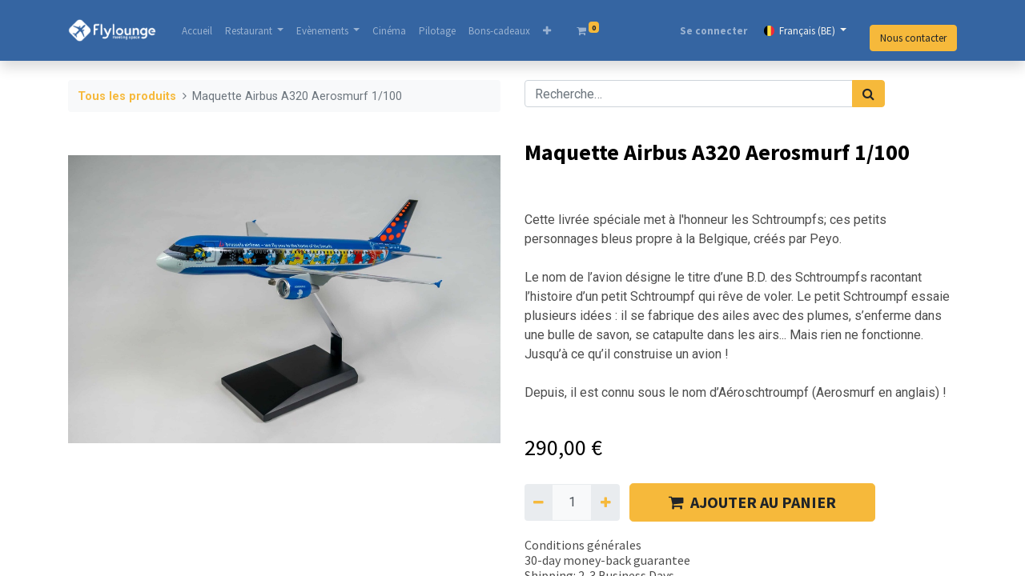

--- FILE ---
content_type: text/html; charset=utf-8
request_url: https://flylounge.com/shop/16312-maquette-airbus-a320-aerosmurf-1-100-193
body_size: 10072
content:
<!DOCTYPE html>
        <html lang="fr-BE" data-website-id="1" data-main-object="product.template(193,)" data-oe-company-name="Bluecockpit" data-add2cart-redirect="1">
    <head>
                <meta charset="utf-8"/>
                <meta http-equiv="X-UA-Compatible" content="IE=edge,chrome=1"/>
            <meta name="viewport" content="width=device-width, initial-scale=1"/>
        <meta name="generator" content="Odoo"/>
        <meta name="description" content="
Cette livrée spéciale met à l&#39;honneur les Schtroumpfs; ces petits personnages bleus propre à la Belgique, créés par Peyo.
Le nom de l’avion désigne le titre d’une B.D. des Schtroumpfs racontant l’histoire d’un petit Schtroumpf qui rêve de voler. Le petit Schtroumpf essaie plusieurs idées : il se fabrique des ailes avec des plumes, s’enferme dans une bulle de savon, se catapulte dans les airs... Mais rien ne fonctionne. Jusqu’à ce qu’il construise un avion !
Depuis, il est connu sous le nom d’Aéroschtroumpf (Aerosmurf en anglais) !
"/>
                        <meta property="og:type" content="website"/>
                        <meta property="og:title" content="Maquette Airbus A320 Aerosmurf 1/100"/>
                        <meta property="og:site_name" content="Bluecockpit"/>
                        <meta property="og:url" content="https://flylounge.com/shop/16312-maquette-airbus-a320-aerosmurf-1-100-193"/>
                        <meta property="og:image" content="https://flylounge.com/web/image/product.template/193/image_1024?unique=ca9c706"/>
                        <meta property="og:description" content="
Cette livrée spéciale met à l&#39;honneur les Schtroumpfs; ces petits personnages bleus propre à la Belgique, créés par Peyo.
Le nom de l’avion désigne le titre d’une B.D. des Schtroumpfs racontant l’histoire d’un petit Schtroumpf qui rêve de voler. Le petit Schtroumpf essaie plusieurs idées : il se fabrique des ailes avec des plumes, s’enferme dans une bulle de savon, se catapulte dans les airs... Mais rien ne fonctionne. Jusqu’à ce qu’il construise un avion !
Depuis, il est connu sous le nom d’Aéroschtroumpf (Aerosmurf en anglais) !
"/>
                    <meta name="twitter:card" content="summary_large_image"/>
                    <meta name="twitter:title" content="Maquette Airbus A320 Aerosmurf 1/100"/>
                    <meta name="twitter:image" content="https://flylounge.com/web/image/product.template/193/image_1024?unique=ca9c706"/>
                    <meta name="twitter:description" content="
Cette livrée spéciale met à l&#39;honneur les Schtroumpfs; ces petits personnages bleus propre à la Belgique, créés par Peyo.
Le nom de l’avion désigne le titre d’une B.D. des Schtroumpfs racontant l’histoire d’un petit Schtroumpf qui rêve de voler. Le petit Schtroumpf essaie plusieurs idées : il se fabrique des ailes avec des plumes, s’enferme dans une bulle de savon, se catapulte dans les airs... Mais rien ne fonctionne. Jusqu’à ce qu’il construise un avion !
Depuis, il est connu sous le nom d’Aéroschtroumpf (Aerosmurf en anglais) !
"/>
                <link rel="alternate" hreflang="nl" href="https://flylounge.com/nl_BE/shop/16312-maquette-airbus-a320-aerosmurf-1-100-193"/>
                <link rel="alternate" hreflang="en" href="https://flylounge.com/en_GB/shop/16312-model-airbus-a320-aerosmurf-1-100-193"/>
                <link rel="alternate" hreflang="fr" href="https://flylounge.com/shop/16312-maquette-airbus-a320-aerosmurf-1-100-193"/>
                <link rel="alternate" hreflang="x-default" href="https://flylounge.com/shop/16312-maquette-airbus-a320-aerosmurf-1-100-193"/>
        <link rel="canonical" href="https://flylounge.com/shop/16312-maquette-airbus-a320-aerosmurf-1-100-193"/>
        <link rel="preconnect" href="https://fonts.gstatic.com/" crossorigin=""/>
                <title> Maquette Airbus A320 Aerosmurf 1/100 | Flylounge </title>
                <link type="image/x-icon" rel="shortcut icon" href="/web/image/website/1/favicon?unique=5b4ab38"/>
            <link rel="preload" href="/web/static/lib/fontawesome/fonts/fontawesome-webfont.woff2?v=4.7.0" as="font" crossorigin=""/>
            <link type="text/css" rel="stylesheet" href="/web/assets/19932-d02e8a4/1/web.assets_common.min.css" data-asset-bundle="web.assets_common" data-asset-version="d02e8a4"/>
            <link type="text/css" rel="stylesheet" href="/web/assets/20563-f8a37df/1/web.assets_frontend.min.css" data-asset-bundle="web.assets_frontend" data-asset-version="f8a37df"/>
                <script id="web.layout.odooscript" type="text/javascript">
                    var odoo = {
                        csrf_token: "c1fd01be8c0b146b5a23a66b443c18312ceb9fe5o1800408413",
                        debug: "",
                    };
                </script>
            <script type="text/javascript">
                odoo.__session_info__ = {"is_admin": false, "is_system": false, "is_website_user": true, "user_id": false, "is_frontend": true, "profile_session": null, "profile_collectors": null, "profile_params": null, "show_effect": "True", "translationURL": "/website/translations", "cache_hashes": {"translations": "a73053ce4cd70b6ab711989e428f3e5432dec557"}, "recaptcha_public_key": "6Lc5VScrAAAAAJHKqjsdqqQC5qbABjkCyxcma4an", "geoip_country_code": null};
                if (!/(^|;\s)tz=/.test(document.cookie)) {
                    const userTZ = Intl.DateTimeFormat().resolvedOptions().timeZone;
                    document.cookie = `tz=${userTZ}; path=/`;
                }
            </script>
            <script defer="defer" type="text/javascript" src="/web/assets/13308-ef3f8dc/1/web.assets_common_minimal.min.js" data-asset-bundle="web.assets_common_minimal" data-asset-version="ef3f8dc"></script>
            <script defer="defer" type="text/javascript" src="/web/assets/13309-6cc175b/1/web.assets_frontend_minimal.min.js" data-asset-bundle="web.assets_frontend_minimal" data-asset-version="6cc175b"></script>
            <script defer="defer" type="text/javascript" data-src="/web/assets/19934-2f66dbe/1/web.assets_common_lazy.min.js" data-asset-bundle="web.assets_common_lazy" data-asset-version="2f66dbe"></script>
            <script defer="defer" type="text/javascript" data-src="/web/assets/19935-adab51f/1/web.assets_frontend_lazy.min.js" data-asset-bundle="web.assets_frontend_lazy" data-asset-version="adab51f"></script>
                <style>
                    @media all and (max-width:641px)  {
                        .js_language_selector .dropdown-menu.show{
                            bottom: 100%!important;
                            top: unset;
                        }
                    }
                </style>
        <link rel="icon" type="image/png" sizes="16x16" href="https://www.flylounge.com/wp-content/uploads/2021/05/cropped-logo_sticky1-32x32.png">
    </head>
            <body class="">
        <div id="wrapwrap" class="   ">
    <header id="top" data-anchor="true" data-name="Header" class="  o_header_fixed">
    <nav data-name="Navbar" class="navbar navbar-expand-lg navbar-light o_colored_level o_cc shadow-sm">
            <div id="top_menu_container" class="container justify-content-start justify-content-lg-between">
    <a href="/" class="navbar-brand logo mr-4">
            <span role="img" aria-label="Logo of Flylounge" title="Flylounge"><img src="/web/image/website/1/logo/Flylounge?unique=5b4ab38" class="img img-fluid" alt="Flylounge" loading="lazy"/></span>
        </a>
                <div id="top_menu_collapse" class="collapse navbar-collapse order-last order-lg-0">
    <ul id="top_menu" class="nav navbar-nav o_menu_loading flex-grow-1">
    <li class="nav-item">
        <a role="menuitem" href="/" class="nav-link ">
            <span>Accueil</span>
        </a>
    </li>
    <li class="nav-item dropdown  position-static">
        <a data-toggle="dropdown" href="#" class="nav-link dropdown-toggle o_mega_menu_toggle">
            <span>Restaurant</span>
        </a>
        <div data-name="Mega Menu" class="dropdown-menu o_mega_menu o_no_parent_editor o_mega_menu_container_size dropdown-menu-left"><section style="background-image: none;" class="s_mega_menu_multi_menus py-4 o_colored_level o_cc o_cc3 pt0" data-original-title="" title="" aria-describedby="tooltip977234">
        <div class="container">
            <div class="row" data-original-title="" title="" aria-describedby="tooltip128568">
                    <div aria-describedby="tooltip361750" title="" data-original-title="" class="col-12 col-sm py-2 text-center o_colored_level col-lg-2">
                        <h4 data-original-title="" title="" aria-describedby="tooltip142979"><a href="/lunch#scrollTop=0" data-original-title="" title="" aria-describedby="popover784811">Repas du mardi midi</a><br></h4>
                    </div><div class="col-12 col-sm py-2 text-center o_colored_level col-lg-2" data-original-title="" title="" aria-describedby="tooltip849337">
                        <h4 data-original-title="" title="" aria-describedby="tooltip58510"><a href="/repas-experience" data-original-title="" title="" aria-describedby="popover715535">Soirée Expérience </a><br></h4>
                    </div><div aria-describedby="tooltip361750" title="" data-original-title="" class="col-12 col-sm py-2 text-center o_colored_level col-lg-2">
                        <h4 data-original-title="" title="" aria-describedby="tooltip142979"><a href="/formulaire-liste-attente" data-original-title="" title="">Liste d'attente</a><br></h4>
                    </div>
                    <div aria-describedby="tooltip361750" title="" data-original-title="" class="col-12 col-sm py-2 text-center o_colored_level col-lg-2">
                        <h4 data-original-title="" title="" aria-describedby="tooltip142979"><a href="http://flylounge.com/menu-1" data-original-title="" title="">Menu</a><br></h4>
                    </div><div aria-describedby="tooltip361750" title="" data-original-title="" class="col-12 col-sm py-2 text-center o_colored_level col-lg-2" style="">
                        <h4 data-original-title="" title="" aria-describedby="tooltip142979"><a href="/menu-1" data-original-title="" title="" aria-describedby="popover401988">Nos Chefs</a><br></h4>
                    </div><div aria-describedby="tooltip361750" title="" data-original-title="" class="col-12 col-sm py-2 text-center o_colored_level col-lg-2">
                        <h4 data-original-title="" title="" aria-describedby="tooltip142979"><a href="/contactus" data-original-title="" title="">Privatisation du Restaurant</a><br></h4>
                    </div>
            </div>
        </div>
    </section></div>
    </li>
    <li class="nav-item dropdown  position-static">
        <a data-toggle="dropdown" href="#" class="nav-link dropdown-toggle o_mega_menu_toggle">
            <span>Evènements</span>
        </a>
        <div data-name="Mega Menu" class="dropdown-menu o_mega_menu o_no_parent_editor o_mega_menu_container_size dropdown-menu-left"><section class="s_mega_menu_multi_menus py-4 o_colored_level o_cc o_cc3" style="background-image: none;" data-original-title="" title="" aria-describedby="tooltip428732">
        <div class="container">
            <div class="row" data-original-title="" title="" aria-describedby="tooltip645157">
                    <div class="col-12 col-sm py-2 text-center o_colored_level col-lg-4" data-original-title="" title="" aria-describedby="tooltip143806" style="">
                        <h4 data-original-title="" title="" aria-describedby="tooltip17052"><a href="/events" data-original-title="" title="">Flying Apero</a><br></h4>
                    </div><div class="col-12 col-sm py-2 text-center o_colored_level col-lg-4" style="" data-original-title="" title="" aria-describedby="tooltip238230">
                        <h4 data-original-title="" title="" aria-describedby="tooltip833083"><a href="/professionnel/entreprises" data-original-title="" title="">B2B</a><br></h4>
                    </div>
                    <div class="col-12 col-sm py-2 text-center o_colored_level col-lg-4" data-original-title="" title="" aria-describedby="tooltip143806" style="">
                        <h4 data-original-title="" title="" aria-describedby="tooltip17052"><a href="/evenements-prives" data-original-title="" title="">Privés</a></h4>
                    </div>
            </div>
        </div>
    </section></div>
    </li>
    <li class="nav-item">
        <a role="menuitem" href="/professionnel/medias" class="nav-link ">
            <span>Cinéma</span>
        </a>
    </li>
    <li class="nav-item">
        <a role="menuitem" href="/particulier/pilotage" class="nav-link ">
            <span>Pilotage</span>
        </a>
    </li>
    <li class="nav-item">
        <a role="menuitem" href="/bons-cadeaux" class="nav-link ">
            <span>Bons-cadeaux</span>
        </a>
    </li>
    <li class="nav-item">
        <a role="menuitem" href="/about-us" class="nav-link ">
            <span>A propos​</span>
        </a>
    </li>
  <li class="nav-item mx-lg-3 divider d-none"></li>
  <li class="o_wsale_my_cart align-self-md-start  nav-item mx-lg-3">
    <a href="/shop/cart" class="nav-link">
      <i class="fa fa-shopping-cart o_animating" style="">​</i>
      <sup class="my_cart_quantity badge badge-primary" data-order-id="">0</sup>
    </a>
  </li>
            <li class="nav-item ml-lg-auto o_no_autohide_item">
                <a href="/web/login" class="nav-link font-weight-bold">Se connecter</a>
            </li>
    </ul>
        <div class="js_language_selector my-auto ml-lg-2 dropdown">
            <button type="button" data-toggle="dropdown" aria-haspopup="true" aria-expanded="true" class="btn btn-sm btn-outline-secondary border-0 dropdown-toggle ">
    <img class="o_lang_flag" src="/base/static/img/country_flags/be.png?height=25" loading="lazy"/>
    <span class="align-middle"> Français (BE)</span>
            </button>
            <div role="menu" class="dropdown-menu ">
                    <a href="/nl_BE/shop/16312-maquette-airbus-a320-aerosmurf-1-100-193" class="dropdown-item js_change_lang " data-url_code="nl_BE">
    <img class="o_lang_flag" src="/base/static/img/country_flags/be.png?height=25" loading="lazy"/>
    <span> Nederlands (BE)</span>
                    </a>
                    <a href="/en_GB/shop/16312-maquette-airbus-a320-aerosmurf-1-100-193" class="dropdown-item js_change_lang " data-url_code="en_GB">
    <img class="o_lang_flag" src="/base/static/img/country_flags/gb.png?height=25" loading="lazy"/>
    <span>English (UK)</span>
                    </a>
                    <a href="/shop/16312-maquette-airbus-a320-aerosmurf-1-100-193" class="dropdown-item js_change_lang active" data-url_code="fr_BE">
    <img class="o_lang_flag" src="/base/static/img/country_flags/be.png?height=25" loading="lazy"/>
    <span> Français (BE)</span>
                    </a>
            </div>
        </div>
                </div>
    <div class="oe_structure oe_structure_solo ml-lg-4">
      <section class="s_text_block o_colored_level" data-snippet="s_text_block" data-name="Text" style="background-image: none;">
        <div class="container">
          <br/>
          <a href="/contactus" class="_cta btn btn-primary" data-original-title="" title="">Nous contacter<br/></a>
          <span style="font-size: 8px;">
          </span>
        </div>
        <span style="font-size: 8px;">
      </span>
      </section>
      <span style="font-size: 8px;">
    </span>
    </div>
  <button type="button" data-toggle="collapse" data-target="#top_menu_collapse" class="navbar-toggler ml-auto">
    <span style="font-size: 8px;">
    </span>
    <span class="navbar-toggler-icon o_not_editable"></span>
    <span style="font-size: 8px;">
  </span>
  </button>
            </div>
    </nav>
    </header>
                <main>
            <div itemscope="itemscope" itemtype="http://schema.org/Product" id="wrap" class="js_sale ecom-zoomable zoomodoo-next">
                <div class="oe_structure oe_empty oe_structure_not_nearest" id="oe_structure_website_sale_product_1" data-editor-message="DROP BUILDING BLOCKS HERE TO MAKE THEM AVAILABLE ACROSS ALL PRODUCTS"></div>
                <section id="product_detail" class="container py-4 oe_website_sale " data-view-track="1" data-product-tracking-info="{&#34;item_id&#34;: 265, &#34;item_name&#34;: &#34;[16312] Maquette Airbus A320 Aerosmurf 1/100&#34;, &#34;item_category&#34;: &#34;Maquettes plastique&#34;, &#34;currency&#34;: &#34;EUR&#34;, &#34;price&#34;: 290.0}">
                    <div class="row">
                        <div class="col-lg-6">
                            <ol class="breadcrumb mb-2">
                                <li class="breadcrumb-item o_not_editable">
                                    <a href="/shop">Tous les produits</a>
                                </li>
                                <li class="breadcrumb-item active">
                                    <span>Maquette Airbus A320 Aerosmurf 1/100</span>
                                </li>
                            </ol>
                        </div>
                        <div class="col-lg-6">
                            <div class="d-sm-flex justify-content-between mb-2">
    <form method="get" class="o_searchbar_form o_wait_lazy_js s_searchbar_input o_wsale_products_searchbar_form w-100 w-md-auto mr-auto mb-2" action="/shop" data-snippet="s_searchbar_input">
            <div role="search" class="input-group  ">
        <input type="search" name="search" class="search-query form-control oe_search_box None" placeholder="Recherche…" data-search-type="products" data-limit="5" data-display-image="true" data-display-description="true" data-display-extra-link="true" data-display-detail="true" data-order-by="name asc"/>
        <div class="input-group-append">
            <button type="submit" aria-label="Rechercher" title="Rechercher" class="btn oe_search_button btn-primary"><i class="fa fa-search"></i></button>
        </div>
    </div>
            <input name="order" type="hidden" class="o_search_order_by" value="name asc"/>
        </form>
        <div class="o_pricelist_dropdown dropdown d-none ml-1 mb-2 float-right">
            <a role="button" href="#" class="dropdown-toggle btn btn-light border-0 px-0 text-muted align-baseline" data-toggle="dropdown">
                Liste de prix publique
            </a>
            <div class="dropdown-menu" role="menu">
                    <a role="menuitem" class="dropdown-item" href="/shop/change_pricelist/1">
                        <span class="switcher_pricelist" data-pl_id="1">Liste de prix publique</span>
                    </a>
            </div>
        </div>
                            </div>
                        </div>
                    </div>
                    <div class="row">
                        <div class="col-md-6 mt-md-4">
        <div id="o-carousel-product" class="carousel slide position-sticky mb-3 overflow-hidden" data-ride="carousel" data-interval="0">
            <div class="o_carousel_product_outer carousel-outer position-relative flex-grow-1">
                <div class="carousel-inner h-100">
                        <div class="carousel-item h-100 active">
                            <div class="d-flex align-items-center justify-content-center h-100"><img src="/web/image/product.product/265/image_1024/%5B16312%5D%20Maquette%20Airbus%20A320%20Aerosmurf%201-100?unique=56213b2" class="img img-fluid product_detail_img mh-100" alt="Maquette Airbus A320 Aerosmurf 1/100" data-zoom="1" data-zoom-image="/web/image/product.product/265/image_1920/%5B16312%5D%20Maquette%20Airbus%20A320%20Aerosmurf%201-100?unique=56213b2" loading="lazy"/></div>
                        </div>
                </div>
            </div>
        <div class="o_carousel_product_indicators pr-1 overflow-hidden">
        </div>
        </div>
                        </div>
                        <div class="col-md-6 mt-md-4" id="product_details">
                            <h1 itemprop="name">Maquette Airbus A320 Aerosmurf 1/100</h1>
                            <span itemprop="url" style="display:none;">https://flylounge.com/shop/16312-maquette-airbus-a320-aerosmurf-1-100-193</span>
                            <span itemprop="image" style="display:none;">https://flylounge.com/web/image/product.template/193/image_1920?unique=ca9c706</span>
                            <p class="text-muted my-2" placeholder="Une courte description qui apparaîtra également sur les documents."><br>
<br>
Cette livrée spéciale met à l&#39;honneur les Schtroumpfs; ces petits personnages bleus propre à la Belgique, créés par Peyo.<br>
<br>
Le nom de l’avion désigne le titre d’une B.D. des Schtroumpfs racontant l’histoire d’un petit Schtroumpf qui rêve de voler. Le petit Schtroumpf essaie plusieurs idées : il se fabrique des ailes avec des plumes, s’enferme dans une bulle de savon, se catapulte dans les airs... Mais rien ne fonctionne. Jusqu’à ce qu’il construise un avion !<br>
<br>
Depuis, il est connu sous le nom d’Aéroschtroumpf (Aerosmurf en anglais) !<br>
<br>
</p>
                            <form action="/shop/cart/update" method="POST">
                                <input type="hidden" name="csrf_token" value="c1fd01be8c0b146b5a23a66b443c18312ceb9fe5o1800408413"/>
                                <div class="js_product js_main_product mb-3">
                                    <div>
      <div itemprop="offers" itemscope="itemscope" itemtype="http://schema.org/Offer" class="product_price d-inline-block mt-2 mb-3">
          <h3 class="css_editable_mode_hidden">
              <span data-oe-type="monetary" data-oe-expression="combination_info[&#39;price&#39;]" class="oe_price" style="white-space: nowrap;"><span class="oe_currency_value">290,00</span> €</span>
              <span itemprop="price" style="display:none;">290.0</span>
              <span itemprop="priceCurrency" style="display:none;">EUR</span>
              <span data-oe-type="monetary" data-oe-expression="combination_info[&#39;list_price&#39;]" style="text-decoration: line-through; white-space: nowrap;" class="text-danger oe_default_price ml-1 h5 d-none"><span class="oe_currency_value">290,00</span> €</span>
          </h3>
          <h3 class="css_non_editable_mode_hidden decimal_precision" data-precision="2">
            <span><span class="oe_currency_value">290,00</span> €</span>
          </h3>
      </div>
                                    </div>
                                        <input type="hidden" class="product_id" name="product_id" value="265"/>
                                        <input type="hidden" class="product_template_id" name="product_template_id" value="193"/>
                                        <input type="hidden" class="product_category_id" name="product_category_id" value="12"/>
                                            <ul class="d-none js_add_cart_variants" data-attribute_exclusions="{&#39;exclusions: []&#39;}"></ul>
                                    <p class="css_not_available_msg alert alert-warning">Cette combinaison n'existe pas.</p>
        <div class="css_quantity input-group d-inline-flex mr-2 my-1 align-middle" contenteditable="false">
            <div class="input-group-prepend">
                <a class="btn btn-primary js_add_cart_json" aria-label="Supprimer" title="Supprimer" href="#">
                    <i class="fa fa-minus"></i>
                </a>
            </div>
            <input type="text" class="form-control quantity" data-min="1" name="add_qty" value="1"/>
            <div class="input-group-append">
                <a class="btn btn-primary float_left js_add_cart_json" aria-label="Ajouter" title="Ajouter" href="#">
                    <i class="fa fa-plus"></i>
                </a>
            </div>
        </div>
      <div id="add_to_cart_wrap" class="d-inline">
                                        <a data-animation-selector=".o_wsale_product_images" role="button" id="add_to_cart" class="btn btn-primary btn-lg js_check_product a-submit my-1 mr-1 px-5 font-weight-bold flex-grow-1" href="#"><i class="fa fa-shopping-cart mr-2"></i>AJOUTER AU PANIER</a>
                                        <div id="product_option_block" class="d-inline-block align-middle"></div>
                                    </div>
      <div class="availability_messages o_not_editable"></div>
                                </div>
                            </form>
                            <div id="product_attributes_simple">
                                <table class="table table-sm text-muted d-none">
                                </table>
                            </div>
                            <div id="o_product_terms_and_share">
            <p class="text-muted h6 mt-3">
                <a href="/terms" class="text-muted">Conditions générales</a><br/>
                30-day money-back guarantee<br/>
                Shipping: 2-3 Business Days
            </p>
            <div class="h4 mt-3 d-flex justify-content-end" contenteditable="false">
    <div data-snippet="s_share" class="s_share text-left text-lg-right">
        <a href="https://www.facebook.com/sharer/sharer.php?u={url}" target="_blank" class="s_share_facebook mx-1 my-0">
            <i class="fa fa-facebook "></i>
        </a>
        <a href="https://twitter.com/intent/tweet?text={title}&amp;url={url}" target="_blank" class="s_share_twitter mx-1 my-0">
            <i class="fa fa-twitter "></i>
        </a>
        <a href="https://pinterest.com/pin/create/button/?url={url}&amp;media={media}&amp;description={title}" target="_blank" class="s_share_pinterest mx-1 my-0">
            <i class="fa fa-pinterest "></i>
        </a>
        <a href="mailto:?body={url}&amp;subject={title}" class="s_share_email mx-1 my-0">
            <i class="fa fa-envelope "></i>
        </a>
    </div>
            </div>
        </div>
        </div>
                    </div>
                </section>
                <div class="oe_structure oe_empty oe_structure_not_nearest mt16" id="oe_structure_website_sale_product_2" data-editor-message="DROP BUILDING BLOCKS HERE TO MAKE THEM AVAILABLE ACROSS ALL PRODUCTS"></div>
            </div>
                </main>
                <footer id="bottom" data-anchor="true" data-name="Footer" class="o_footer o_colored_level o_cc ">
                    <div id="footer" class="oe_structure oe_structure_solo" style="">
      <section data-anchor="true" id="Explore" class="s_text_block pb0 pt64" data-snippet="s_text_block" data-name="Text" style="background-image: none; position: relative;" data-original-title="" title="" aria-describedby="tooltip853062">
        <div class="container" bis_skin_checked="1">
          <div aria-describedby="tooltip239697" title="" data-original-title="" class="row" bis_skin_checked="1">
            <div aria-describedby="tooltip492587" title="" data-original-title="" class="pb16 o_colored_level col-lg-2 offset-lg-1" style="" bis_skin_checked="1">
              <h5>
                <font class="text-o-color-1" style="">Légale</font>
              </h5>
              <ul class="list-unstyled" data-original-title="" title="" aria-describedby="tooltip710743">
                <li class="list-item py-1" data-original-title="" title="" aria-describedby="tooltip367060">
                  <a title="" data-original-title="" href="/rgpd" target="_blank">
                    <font style="font-size : 12px ;" class="text-o-color-3" data-original-title="" title="" aria-describedby="tooltip178336">RGPD</font>
                  </a>
                </li>
                <li class="list-item py-1" data-original-title="" title="" aria-describedby="tooltip367060">
                  <a title="" data-original-title="" href="/conditions-generales-de-ventes" target="_blank">
                    <font style="font-size : 12px ;" class="text-o-color-3" data-original-title="" title="" aria-describedby="tooltip691946">Conditions générales de vente</font>
                  </a>
                </li>
                <li class="list-item py-1" data-original-title="" title="" aria-describedby="tooltip367060">
                  <a href="/mentions-legales" data-original-title="" title="" aria-describedby="popover87526" target="_blank">
                    <font style="font-size : 12px ;" class="text-o-color-3" data-original-title="" title="" aria-describedby="tooltip768885">Mentions légales</font>
                  </a>
                </li>
                <li class="list-item py-1">
                  <a href="#"></a>
                  <a href="/privacy">
                  </a>
                  <a href="/conditions-generales-de-ventes" data-original-title="" title="">
                  </a>
                  <br/>
                </li>
              </ul>
            </div>
            <div style="" aria-describedby="tooltip83877" title="" data-original-title="" class="o_colored_level col-lg-2 pb64 o_we_force_no_transition" bis_skin_checked="1">
              <h5>
                <font class="text-o-color-1" style="">Autres informations</font>
                <font style="" data-original-title="" title="" aria-describedby="tooltip670985"></font>
              </h5>
              <p data-original-title="" title="" aria-describedby="tooltip432004">
                <a href="/accessibilite" class="btn btn-custom text-o-color-3 btn-sm" style="border-width: 1px; border-style: solid;" data-original-title="" title="" target="_blank">
                  <span style="font-size : 12px ;" data-original-title="" title="" aria-describedby="tooltip994554">Accessibilité</span>
                </a>
              </p>
              <p data-original-title="" title="" aria-describedby="tooltip432004">
                <a class="btn btn-custom text-o-color-3 bg-false btn-sm" href="/job" style="border-width: 1px; border-style: solid;" data-original-title="" title="" target="_blank">Emplois</a>
              </p>
              <p data-original-title="" title="" aria-describedby="tooltip432004">
                <span style="font-size: 12px;">
                  <a href="/covid-19" data-original-title="" title="">&nbsp;<font style="" class="text-o-color-4">Sécurité Sanitaire</font></a>
                </span>
              </p>
              <p data-original-title="" title="" aria-describedby="tooltip432004">
                <a class="btn btn-custom btn-sm" href="/faq" target="_blank" style="border-width: 1px; border-style: solid;" data-original-title="" title="">
                  <font style="" class="text-o-color-3" data-original-title="" title="" aria-describedby="tooltip89998">FAQ</font>
                </a>
              </p>
              <p data-original-title="" title="" aria-describedby="tooltip432004">
                <br/>
              </p>
            </div>
            <div style="" class="pb16 o_colored_level pt0 col-lg-2" data-original-title="" title="" aria-describedby="tooltip565507" bis_skin_checked="1">
              <h5>
                <font class="text-o-color-1" style="">Nous suivre</font>
              </h5>
              <ul aria-describedby="tooltip410881" title="" data-original-title="" class="list-unstyled">
                <li class="py-1" data-original-title="" title="" aria-describedby="tooltip340742">
                  <i class="fa fa-1x fa-fw fa-facebook-square mr-2"></i>
                  <a href="/website/social/facebook" target="_blank">
                    <font aria-describedby="tooltip871503" title="" data-original-title="" class="text-o-color-3" style="font-size : 12px ;">Facebook</font>
                  </a>
                </li>
                <li class="py-1" data-original-title="" title="" aria-describedby="tooltip487374">
                  <i style="font-size: 12px;" class="fa fa-1x fa-fw fa-linkedin-square mr-2"></i>
                  <span style="font-size: 12px;">
                  </span>
                  <a href="/website/social/linkedin" target="_blank">
                    <font class="text-o-color-3" style="font-size : 12px ;" data-original-title="" title="" aria-describedby="tooltip590531">Linkedin</font>
                  </a>
                </li>
                <li aria-describedby="tooltip365426" title="" data-original-title="" class="py-1">
                  <i style="font-size: 12px;" class="fa fa-1x fa-fw fa-instagram mr-2"></i>
                  <span style="font-size: 12px;">
                  </span>
                  <a href="/website/social/instagram" target="_blank">
                    <font class="text-o-color-3" style="font-size : 12px ;" data-original-title="" title="" aria-describedby="tooltip518240">Instagram</font>
                  </a>
                </li>
              </ul>
            </div>
            <div aria-describedby="tooltip824799" title="" data-original-title="" class="pb16 o_colored_level col-lg-2" style="" bis_skin_checked="1">
              <h5>
                <font class="text-o-color-1" style="">Nous contacter</font>
              </h5>
              <ul aria-describedby="tooltip821486" title="" data-original-title="" class="list-unstyled">
                <li class="py-1" data-original-title="" title="" aria-describedby="tooltip270608">
                  <i class="fa fa-1x fa-fw fa-envelope mr-2"></i>
                  <a href="mailto:contact@flylounge.com" target="_blank">
                    <font class="text-o-color-3" style="font-size : 12px ;" data-original-title="" title="" aria-describedby="tooltip31312">contact@flylounge.com</font>
                  </a>
                  <a href="mailto:info@yourcompany.com">
                  </a>
                </li>
                <li aria-describedby="tooltip806108" title="" data-original-title="" class="py-1">
                  <i class="fa fa-1x fa-fw fa-phone mr-2"></i>
                  <span style="font-size: 14px;">
                  </span>
                  <a href="tel:+3223180047" target="_blank">
                    <font class="text-o-color-3" style="">
                      <span style="font-size : 14px ;">
                        <span style="font-size : 12px ;" data-original-title="" title="" aria-describedby="tooltip49837">+32 2 318 00 47</span>
                      </span>
                    </font>
                  </a>
                  <span class="o_force_ltr">
                    <a title="" data-original-title="" href="tel:1 (650) 555-0111">
                    </a>
                  </span>
                </li>
              </ul>
            </div>
            <div style="" class="o_colored_level pb0 col-lg-3" bis_skin_checked="1">
              <h5>
                <font class="text-o-color-1" style="">Nous trouver</font>
              </h5>
              <p class="text-muted">
                <font class="text-o-color-3" style="font-size: 12px;">Rue du commerce 65,&nbsp;</font>
                <br/>
                <font class="text-o-color-3" style="font-size: 12px;">1000 Bruxelles</font>
              </p>
              <p class="text-muted"><span style="font-size : 14px ;" class="fa fa-lock text-o-color-4"></span>
                <span style="font-size : 14px ;">
                </span>
                <font class="text-o-color-3" style="font-size : 18px ; font-weight : bolder ;">&nbsp;&nbsp; <span style="font-size : 14px ;">Paiements sécurisés</span></font>.
                <br/></p>
              <p class="text-muted">
                <span style="font-size: 12px;">Chèques repas&nbsp;acceptés</span>
                <img class="img-fluid o_we_custom_image o_we_force_no_transition" src="/web/image/20701-c3a99194/LOGO-EDENRED-r.JPG" alt="" data-original-id="20700" data-original-src="/web/image/20700-14f5a839/LOGO-EDENRED-r.JPG" data-mimetype="image/jpeg" data-original-title="" title="" aria-describedby="tooltip179741" data-resize-width="128" data-quality="100" style="transform: translateX(87.5%) translateY(-60.5%) scaleX(0.51) scaleY(0.51); animation-play-state: paused; transition: none;" loading="lazy"/>
                <br/>
              </p>
            </div>
          </div>
        </div>
      </section>
    </div>
  <div id="o_footer_scrolltop_wrapper" class="container h-0 d-flex align-items-center justify-content-center">
      <a id="o_footer_scrolltop" role="button" href="#top" title="Faire défiler vers le haut" class="btn btn-primary rounded-circle d-flex align-items-center justify-content-center">
        <span class="fa fa-1x fa-chevron-up"></span>
      </a>
    </div>
                    <div class="o_footer_copyright o_colored_level o_cc" data-name="Copyright">
                        <div class="container py-3">
                            <div class="row">
                                <div class="col-sm text-center text-sm-left text-muted">
                                    <span class="o_footer_copyright_name mr-2">Copyright ©Flylounge</span>
        <div class="js_language_selector  dropup">
            <button type="button" data-toggle="dropdown" aria-haspopup="true" aria-expanded="true" class="btn btn-sm btn-outline-secondary border-0 dropdown-toggle ">
    <img class="o_lang_flag" src="/base/static/img/country_flags/be.png?height=25" loading="lazy"/>
    <span class="align-middle"> Français (BE)</span>
            </button>
            <div role="menu" class="dropdown-menu ">
                    <a href="/nl_BE/shop/16312-maquette-airbus-a320-aerosmurf-1-100-193" class="dropdown-item js_change_lang " data-url_code="nl_BE">
    <img class="o_lang_flag" src="/base/static/img/country_flags/be.png?height=25" loading="lazy"/>
    <span> Nederlands (BE)</span>
                    </a>
                    <a href="/en_GB/shop/16312-maquette-airbus-a320-aerosmurf-1-100-193" class="dropdown-item js_change_lang " data-url_code="en_GB">
    <img class="o_lang_flag" src="/base/static/img/country_flags/gb.png?height=25" loading="lazy"/>
    <span>English (UK)</span>
                    </a>
                    <a href="/shop/16312-maquette-airbus-a320-aerosmurf-1-100-193" class="dropdown-item js_change_lang active" data-url_code="fr_BE">
    <img class="o_lang_flag" src="/base/static/img/country_flags/be.png?height=25" loading="lazy"/>
    <span> Français (BE)</span>
                    </a>
            </div>
        </div>
                                </div>
                                <div class="col-sm text-center text-sm-right o_not_editable">
        <div class="o_brand_promotion">
        Créé avec 
            <a target="_blank" class="badge badge-light" href="http://www.odoo.com?utm_source=db&amp;utm_medium=website">
                <img alt="Odoo" src="/web/static/img/odoo_logo_tiny.png" style="height: 1em; vertical-align: baseline;" loading="lazy"/>
            </a>
        - 
                    Le #1 <a target="_blank" href="http://www.odoo.com/app/ecommerce?utm_source=db&amp;utm_medium=website">Open Source eCommerce</a>
        </div>
                                </div>
                            </div>
                        </div>
                    </div>
                </footer>
            </div>
                    <script>
                window.addEventListener('load', function () {
                    odoo.define('im_livechat.livesupport', function (require) {
                    });
                });
                    </script>
            <script id="tracking_code" async="1" src="https://www.googletagmanager.com/gtag/js?id=G-BVCXZXVD5X"></script>
            <script>
                window.dataLayer = window.dataLayer || [];
                function gtag(){dataLayer.push(arguments);}
                gtag('js', new Date());
                gtag('config', 'G-BVCXZXVD5X');
                gtag('config', 'AW-10839887583');
            </script>
        <script type="text/javascript">
                    setTimeout(function(){
                        if (document.location.href.includes('/shop')) {
                            $('#edit-page-menu').hide();
                        }
                    }, 1000);
                </script>
    </body>
        </html>